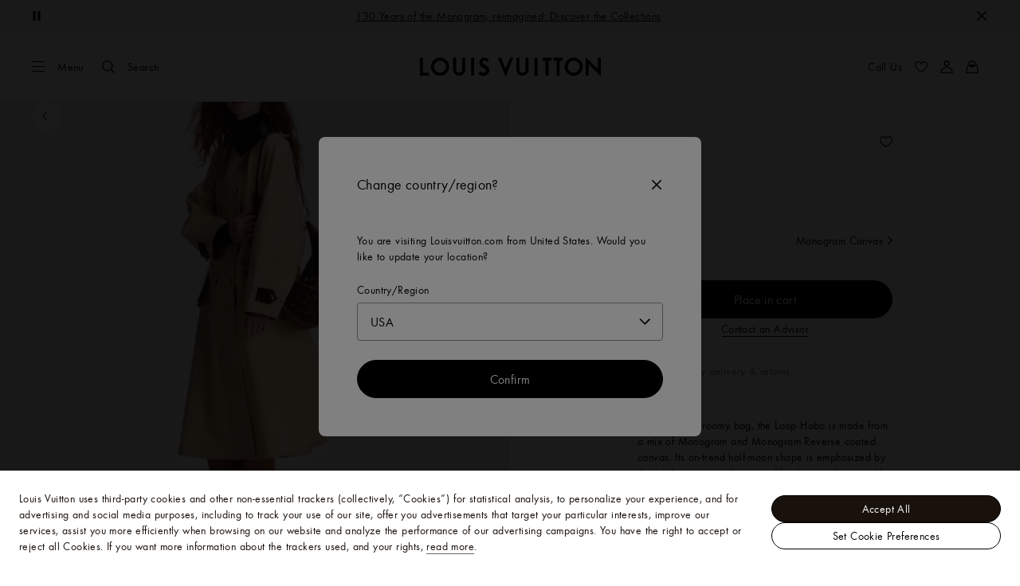

--- FILE ---
content_type: application/x-javascript
request_url: https://me.louisvuitton.com/_nuxt/20952143613/ProductPageHeaderFixedCta-CPxNk93b.js
body_size: 1614
content:
(function(){"use strict";(function(e){try{if(e.includes("/static_lvfront/")&&(e=e.replace(/(..\/)+static_lvfront/g,`${window.location.origin}/static_lvfront`)),Array.from(document.head.getElementsByTagName("style")).map(t=>t.innerText).some(t=>t==e))return;if(typeof document<"u"){const t=document.createElement("style");t.appendChild(document.createTextNode(e)),document.head.appendChild(t)}}catch(t){console.error("Css injection error",t)}})(".lv-product-page-fixed-cta{bottom:1rem;pointer-events:none;position:absolute;z-index:3}[dir=ltr] .lv-product-page-fixed-cta{right:1.75rem}[dir=rtl] .lv-product-page-fixed-cta{left:1.75rem}.lv-product-page-fixed-cta__container{display:flex;gap:.5rem;justify-content:flex-end;pointer-events:all;position:relative}[dir=ltr] .lv-product-page-fixed-cta__container{right:0}[dir=rtl] .lv-product-page-fixed-cta__container{left:0}.lv-product-page-fixed-cta button{align-items:center;display:flex;white-space:nowrap}[dir] .lv-product-page-fixed-cta button{transition:background-color .3s cubic-bezier(.39,.575,.565,1)}[dir=ltr] .lv-product-page-fixed-cta button .lv-icon{margin-right:.5rem}[dir=rtl] .lv-product-page-fixed-cta button .lv-icon{margin-left:.5rem}@media screen and (min-width:64rem){.lv-product-page-fixed-cta{bottom:3rem;height:1rem;overflow:visible}[dir=ltr] .lv-product-page-fixed-cta{right:unset}[dir=rtl] .lv-product-page-fixed-cta{left:unset}.lv-product-page-fixed-cta.-fixed{position:fixed}.lv-product-page-fixed-cta__container{opacity:0;pointer-events:none;visibility:hidden}[dir] .lv-product-page-fixed-cta__container{transform:translateY(20px);transition:opacity .3s cubic-bezier(.47,0,.745,.715),transform .3s cubic-bezier(.47,0,.745,.715),visibility .3s cubic-bezier(.47,0,.745,.715)}[dir=ltr] .lv-product-page-fixed-cta__container{right:2rem}[dir=rtl] .lv-product-page-fixed-cta__container{left:2rem}.lv-product-page-fixed-cta__container.-visible{opacity:1;pointer-events:all;visibility:visible}[dir] .lv-product-page-fixed-cta__container.-visible{transform:translateY(0);transition-delay:.4s}}")})();
import{_ as p,bP as _,G as m,Y as o,K as s,O as n,Q as f,T as r,R as k,X as v,a4 as y,Z as C,V as c,ao as b,c6 as d,M as T,J as w}from"./layout-CBbdxx7m.js";import E from"./TryOnCta-Ba3GWFIV.js";import"./rollup-vendor-Csqo9Ap5.js";import"./nuxt-comp-8E_Cefw8.js";const x={name:"ProductPageHeaderFixedCta",emits:["view-3d-click"],components:{Icon:m,TryOnCta:E},props:{isFixed:Boolean,is3dViewerActive:Boolean,isTryOnEnabled:Boolean,sku:{type:Object,default:()=>({})},product:{type:Object,default:()=>({})},purchaseInformation:{type:Object,default:()=>({})},sizeGuide:{type:[Object,Boolean],default:!1},parentWidth:{type:Number,default:null}},setup(){const{sendTrackingData:e}=w();return{sendTrackingData:e}},data(){return{containerWidth:0}},computed:{isRTL(){return this.$store.state.localeContext.localeDirection==="rtl"},isSmall(){return this.$store.getters[T]("m")},ctaContainerStyle(){if(!this.parentWidth||this.isSmall)return{};const e=`${this.parentWidth-this.containerWidth}px`;return this.isRTL?{right:e}:{left:e}},trackingIdentifier(){return this.sku.video360Type===d.ZOOMLOOK?"video360_zoomlook":"video360_3dViewer"},ctaText(){return this.sku.video360Type===d.VIEWER_3D?this.$t("video360_viewer3D_CTA_Label"):this.$t("video360_CTA_Label")},isDisplay360(){var a;const e=((a=this.zoomlookQubitExp)==null?void 0:a.show360)??!0;return this.sku.video360Enabled&&e},..._({zoomlookQubitExp:e=>e.qubit.zoomlook}),skuValue(){return this.sku.identifier||this.sku.sku}},watch:{is3dViewerActive(e){if(this.$refs.view3dCta){if(e){this.$refs.view3dCta.blur();return}setTimeout(()=>this.$refs.view3dCta.focus(),500)}}},mounted(){this.setContainerWidth(),window.addEventListener("resize",this.setContainerWidth)},beforeUnmount(){window.removeEventListener("resize",this.setContainerWidth)},methods:{setContainerWidth(){var e;this.containerWidth=(e=this.$refs.ctaContainer)==null?void 0:e.clientWidth},onView3DClicked(){this.sendTracking(),this.$emit("view-3d-click")},sendTracking(){this.sendTrackingData({event:"click",categoryGa:"product_sheet",actionGa:"video360_open_pop_in",actionId:"video360_open_pop_in",actionType:this.trackingIdentifier,actionPosition:this.trackingIdentifier,labelGa:this.skuValue})}}},V=["aria-label"];function g(e,a,t,O,I,i){const l=o("Icon"),u=o("TryOnCta");return n(),s("div",{ref:"ctaContainer",class:c(["lv-product-page-fixed-cta",{"-fixed":t.isFixed}]),style:b(i.ctaContainerStyle)},[f("div",{class:c(["lv-product-page-fixed-cta__container",{"-visible":!t.is3dViewerActive}])},[i.isDisplay360?(n(),s("button",{key:0,ref:"view3dCta",class:"lv-explore-3d-cta lv-button -secondary -size-s -with-icon","aria-label":e.$t("video360_accessibility_button_open"),onClick:a[0]||(a[0]=(...h)=>i.onView3DClicked&&i.onView3DClicked(...h))},[v(l,{name:"service-3d-viewer"}),y(" "+C(i.ctaText),1)],8,V)):r("",!0),t.isTryOnEnabled?(n(),k(u,{key:1,product:t.product,"purchase-information":t.purchaseInformation,sku:i.skuValue,"try-on-type":t.product.tryOnType},null,8,["product","purchase-information","sku","try-on-type"])):r("",!0)],2)],6)}const z=p(x,[["render",g]]);export{z as default};
//# sourceMappingURL=ProductPageHeaderFixedCta-CPxNk93b.js.map


--- FILE ---
content_type: application/x-javascript
request_url: https://me.louisvuitton.com/_nuxt/20952143613/Zoomlook-RMYKAKfd.js
body_size: 5615
content:
const __vite__mapDeps=(i,m=__vite__mapDeps,d=(m.f||(m.f=["./ZoomlookInstructions-s9WVRUme.js","./rollup-vendor-Csqo9Ap5.js","./layout-CBbdxx7m.js","./nuxt-comp-8E_Cefw8.js"])))=>i.map(i=>d[i]);
(function(){"use strict";(function(t){try{if(t.includes("/static_lvfront/")&&(t=t.replace(/(..\/)+static_lvfront/g,`${window.location.origin}/static_lvfront`)),Array.from(document.head.getElementsByTagName("style")).map(o=>o.innerText).some(o=>o==t))return;if(typeof document<"u"){const o=document.createElement("style");o.appendChild(document.createTextNode(t)),document.head.appendChild(o)}}catch(o){console.error("Css injection error",o)}})(`.lv-zoomlook-loader{align-items:center;box-sizing:border-box;display:flex;flex-direction:column;height:100%;justify-content:center;position:absolute;width:100%;z-index:14}.lv-zoomlook-loader__text{bottom:calc(var(--vh, 1vh)*50 - 50vw - 2rem);color:inherit;font-size:.875rem;font-weight:400;letter-spacing:.025rem;line-height:1.25rem;position:absolute}.lv-zoomlook-loader__text:lang(ko),.lv-zoomlook-loader__text:lang(zh){font-size:.7875rem}.lv-zoomlook-loader__text:lang(ja){font-size:.7rem}.lv-zoomlook-loader__text:lang(ja),.lv-zoomlook-loader__text:lang(ko),.lv-zoomlook-loader__text:lang(th),.lv-zoomlook-loader__text:lang(zh){font-style:normal;letter-spacing:0;line-height:normal}.lv-zoomlook-loader__text:lang(th){word-break:break-word}.lv-zoomlook-loader__text:lang(vi){line-height:1.3}.lv-zoomlook-loader.-webview{height:calc(var(--vh, 1vh)*100);width:100%}.lv-zoomlook-loader__backdrop{height:100%;opacity:.5;position:absolute;width:100%}[dir] .lv-zoomlook-loader__backdrop{background-color:#f8f8f8}@media screen and (min-width:64rem){.lv-zoomlook-loader{height:100%;width:100%}[dir] .lv-zoomlook-loader{background-color:transparent}.lv-zoomlook-loader__text{bottom:3rem}}.lv-zoomlook{align-items:center;display:flex;flex-direction:column;height:100%;justify-content:center;position:relative;width:100%}[dir=ltr] .lv-zoomlook{background:linear-gradient(180deg,#e1e1e1,#f8f8f8)}[dir=rtl] .lv-zoomlook{background:linear-gradient(-180deg,#e1e1e1,#f8f8f8)}.lv-zoomlook__container,.lv-zoomlook__experience{height:calc(var(--vh, 1vh)*100);width:100%}.lv-zoomlook__add-to-cart{align-items:center;bottom:1rem;box-sizing:border-box;display:flex;justify-content:center;pointer-events:none;position:absolute;width:100%;z-index:3}[dir] .lv-zoomlook__add-to-cart{padding:0 5rem}.lv-zoomlook__add-to-cart-cta{pointer-events:all}.lv-zoomlook__block-interaction{height:100%;position:absolute;top:0;width:100%;z-index:2}[dir] .lv-zoomlook__block-interaction{cursor:pointer}[dir=ltr] .lv-zoomlook__block-interaction{left:0}[dir=rtl] .lv-zoomlook__block-interaction{right:0}.lv-zoomlook__experience{align-items:center;display:flex;flex-direction:column;justify-content:flex-start;position:relative;width:100%}.lv-zoomlook.-webview #zlTargetDiv{height:calc(var(--vh, 1vh)*100);width:100%}.lv-zoomlook #zlTargetDiv{height:calc(var(--vh, 1vh)*100);overflow:hidden;width:100vw;z-index:1}@media screen and (min-width:64rem){.lv-zoomlook #zlTargetDiv{height:100%;width:100%}}.lv-zoomlook__title{color:inherit;font-size:1.5rem;font-weight:400;letter-spacing:.025rem;line-height:1.75rem}[dir] .lv-zoomlook__title{margin-bottom:1rem}.lv-zoomlook__title:lang(ko),.lv-zoomlook__title:lang(zh){font-size:1.35rem}.lv-zoomlook__title:lang(ja){font-size:1.2rem}.lv-zoomlook__title:lang(ja),.lv-zoomlook__title:lang(ko),.lv-zoomlook__title:lang(th),.lv-zoomlook__title:lang(zh){font-style:normal;letter-spacing:0;line-height:normal}.lv-zoomlook__title:lang(th){word-break:break-word}.lv-zoomlook__title:lang(vi){line-height:1.3}@media screen and (min-width:64rem){[dir=ltr] .lv-zoomlook{background:linear-gradient(180deg,#e1e1e1,#f8f8f8)}[dir=rtl] .lv-zoomlook{background:linear-gradient(-180deg,#e1e1e1,#f8f8f8)}.lv-zoomlook__container,.lv-zoomlook__experience{height:100%}.lv-zoomlook__instructions{bottom:2rem;width:100%;z-index:3}[dir] .lv-zoomlook__instructions{margin-top:0;padding:0}}
.lv-product{min-height:100vh}.lv-product__purchase{opacity:0}[dir] .lv-product__purchase{transition:opacity .3s cubic-bezier(.39,.575,.565,1)}.lv-product__purchase.-calculated.-loaded{opacity:1}.lv-product__purchase.-calculated.-loaded:has(.lv-button.-primary){bottom:calc(var(--height)*-1 - -3.75rem);position:sticky}@media screen and (min-width:64rem){.lv-product__purchase{opacity:1}.lv-product__purchase.-calculated.-loaded:has(.lv-button.-primary){bottom:auto;position:relative}}.lv-product__oob-icon{color:#294883;height:.875rem;width:.875rem}.lv-product__interactions{align-items:center;display:flex;gap:1rem;justify-content:flex-end;position:absolute;top:0}[dir=ltr] .lv-product__interactions{right:0}[dir=rtl] .lv-product__interactions{left:0}[dir] .lv-product__interactions .lv-product-add-to-wishlist__button{margin:-.5rem}[dir] .lv-product__interactions .lv-button.-only-icon{padding:.5rem}.lv-product__interactions.-is-oob{align-items:flex-end;flex-direction:column;gap:.5rem}[dir] .lv-product__quantity{border-bottom:1px solid #e1e1e1}[dir] .lv-product__size-guide{margin:1rem 0 0}.lv-product__kitting-perso{align-items:center;display:flex;gap:1.5rem;justify-content:space-between}[dir] .lv-product__kitting-title{margin:0}[dir] .lv-product .lv-product-refill-button,[dir] .lv-product .lv-product-virtual-studio{margin:.5rem 0 0}[dir] .lv-product__locate-in-store .lv-button{background:transparent}[dir] .lv-product__locate-in-store+*>.lv-product-purchase__description-flex{margin-top:0}.lv-product__head{position:relative}.lv-product__commercial-tag{color:inherit;color:#767676;font-size:.875rem;font-weight:400;letter-spacing:.025rem;line-height:1rem}[dir] .lv-product__commercial-tag{margin-bottom:.25rem;margin-top:1rem}.lv-product__commercial-tag:lang(ko),.lv-product__commercial-tag:lang(zh){font-size:.7875rem}.lv-product__commercial-tag:lang(ja){font-size:.7rem}.lv-product__commercial-tag:lang(ja),.lv-product__commercial-tag:lang(ko),.lv-product__commercial-tag:lang(th),.lv-product__commercial-tag:lang(zh){font-style:normal;letter-spacing:0;line-height:normal}.lv-product__commercial-tag:lang(th){word-break:break-word}.lv-product__commercial-tag:lang(vi){line-height:1.3}.lv-product__sections{position:relative}[dir] .lv-product__sections{background:#fff;margin:0}.lv-product__perso-buttons{display:flex;flex-direction:column;gap:1rem}.lv-product__sku-wrapper{align-items:center;display:flex}[dir] .lv-product__sku-wrapper{margin:0 0 .25rem}[dir=ltr] .lv-product__sku-wrapper .lv-icon{margin-right:.5rem}[dir=rtl] .lv-product__sku-wrapper .lv-icon{margin-left:.5rem}.lv-product__sku{display:block}.lv-product__long-sku:before{content:"";display:inline-block;height:.625rem;position:relative;width:.0625rem}[dir] .lv-product__long-sku:before{background-color:#000;margin:0 .5rem}[dir=ltr] .lv-product__long-sku:before{left:0}[dir=rtl] .lv-product__long-sku:before{right:0}.lv-product__name{text-transform:none}[dir] .lv-product__name{margin:0 0 .25rem}[dir] .lv-product__panels{margin-top:1rem}[dir] .lv-product__panels div:first-child .lv-product-panel__button{border-bottom:1px solid #e1e1e1}[dir] .lv-product__panels div:not(:first-child) .lv-product-panel__button{border-top:none}[dir] .lv-product__panels div:last-child .lv-product-panel__button{border-bottom:none}@media screen and (min-width:64rem){.lv-product__panels{-moz-column-gap:1rem;column-gap:1rem;display:flex}[dir] .lv-product__panels div:first-child .lv-product-panel__button{border-bottom:none}}[dir] .lv-product__section{background:#fff}[dir] .lv-product__section-title{margin:0 0 1.5rem}@media screen and (min-width:64rem){[dir] .lv-product__section-title{margin-bottom:2rem}}.lv-product__section .-square-ratio{display:block;overflow:hidden;position:relative;width:100%}.lv-product__section .-square-ratio:before{content:"";display:block;width:100%}[dir] .lv-product__section .-square-ratio:before{padding-top:100%}.lv-product__section .-square-ratio>:not(button):not(.lv-loader):not(.lv-nosized){position:absolute;top:0;width:100%}[dir] .lv-product__section .-square-ratio>:not(button):not(.lv-loader):not(.lv-nosized){left:0;right:0}.lv-product__section .-square-ratio>:not(button):not(.lv-loader):not(.lv-nosized).-v-align{top:50%}[dir] .lv-product__section .-square-ratio>:not(button):not(.lv-loader):not(.lv-nosized).-v-align{transform:translateY(-50%)}.lv-product__section .-portrait-ratio{display:block;overflow:hidden;position:relative;width:100%}.lv-product__section .-portrait-ratio:before{content:"";display:block;width:100%}[dir] .lv-product__section .-portrait-ratio:before{padding-top:125%}.lv-product__section .-portrait-ratio>:not(button):not(.lv-loader):not(.lv-nosized){position:absolute;top:0;width:100%}[dir] .lv-product__section .-portrait-ratio>:not(button):not(.lv-loader):not(.lv-nosized){left:0;right:0}.lv-product__section .-portrait-ratio>:not(button):not(.lv-loader):not(.lv-nosized).-v-align{top:50%}[dir] .lv-product__section .-portrait-ratio>:not(button):not(.lv-loader):not(.lv-nosized).-v-align{transform:translateY(-50%)}.lv-product__section .-landscape-ratio{display:block;overflow:hidden;position:relative;width:100%}.lv-product__section .-landscape-ratio:before{content:"";display:block;width:100%}[dir] .lv-product__section .-landscape-ratio:before{padding-top:56.27462%}.lv-product__section .-landscape-ratio>:not(button):not(.lv-loader):not(.lv-nosized){position:absolute;top:0;width:100%}[dir] .lv-product__section .-landscape-ratio>:not(button):not(.lv-loader):not(.lv-nosized){left:0;right:0}.lv-product__section .-landscape-ratio>:not(button):not(.lv-loader):not(.lv-nosized).-v-align{top:50%}[dir] .lv-product__section .-landscape-ratio>:not(button):not(.lv-loader):not(.lv-nosized).-v-align{transform:translateY(-50%)}[dir] .lv-product__section.-detailed{margin-top:2rem!important}@media screen and (min-width:64rem){.lv-product__section.-detailed{display:flex;justify-content:space-between}[dir] .lv-product__section.-detailed{margin-top:5rem}}[dir] .lv-product__section.-exclu-services{padding:2rem .5rem}.lv-product__section.-exclu-services .lv-product__section-title{box-sizing:border-box}[dir] .lv-product__section.-exclu-services .lv-product__section-title{padding-left:6.4vw;padding-right:6.4vw}@media screen and (min-width:48rem){[dir] .lv-product__section.-exclu-services .lv-product__section-title{padding-left:3.125vw;padding-right:3.125vw}}@media screen and (min-width:64rem){[dir] .lv-product__section.-exclu-services .lv-product__section-title{padding-left:4.6875vw;padding-right:4.6875vw}}@media screen and (min-width:90rem){[dir] .lv-product__section.-exclu-services .lv-product__section-title{padding-left:8.3333333333vw;padding-right:8.3333333333vw}}@media screen and (min-width:64rem){[dir] .lv-product__section.-exclu-services{padding:5rem .5rem}[dir] .lv-product__section.-exclu-services .lv-product__section-title{text-align:center}}.lv-product__section.-otherviews{align-items:stretch;display:flex;flex-direction:column}.lv-product__section.-otherviews header{flex:1 1 100%}.lv-product__section.-otherviews a{color:inherit;color:#000;font-size:1rem;font-size:1.125rem;font-weight:400;letter-spacing:.025rem;line-height:1.25rem;text-decoration:none}[dir] .lv-product__section.-otherviews a{box-shadow:0 2px 0 -1px currentColor;cursor:pointer;transition:color .3s cubic-bezier(.39,.575,.565,1)}.lv-product__section.-otherviews a:lang(ko),.lv-product__section.-otherviews a:lang(zh){font-size:.9rem}.lv-product__section.-otherviews a:lang(ja){font-size:.8rem}.lv-product__section.-otherviews a:lang(ja),.lv-product__section.-otherviews a:lang(ko),.lv-product__section.-otherviews a:lang(th),.lv-product__section.-otherviews a:lang(zh){font-style:normal;letter-spacing:0;line-height:normal}.lv-product__section.-otherviews a:lang(th){word-break:break-word}.lv-product__section.-otherviews a:lang(vi){line-height:1.3}@media(forced-colors:active){.lv-product__section.-otherviews a{text-decoration:underline}[dir] .lv-product__section.-otherviews a{box-shadow:none}}@media(-moz-touch-enabled:0),(-webkit-hover:hover),(hover:hover)and (pointer:fine){.lv-product__section.-otherviews a:hover{color:#0009}}.keyboard-is-used .lv-product__section.-otherviews a:focus{color:#0009}.lv-product__section.-otherviews a:disabled{color:#0006}[dir] .lv-product__section.-otherviews a:disabled{cursor:auto}.lv-product__section.-otherviews>div:not(.lv-product__section-media)>*+*{display:inline-block}@media screen and (min-width:64rem){.lv-product__section.-otherviews{align-items:flex-start;flex-flow:row wrap}[dir] .lv-product__section.-otherviews{padding:0 8.3333333333vw}[dir] .lv-product__section.-otherviews header{margin-bottom:6rem}[dir] .lv-product__section.-otherviews>*+*{margin-top:0}.lv-product__section.-otherviews>*{flex:1 1 50%}.lv-product__section.-otherviews>div:not(.lv-product__section-media){box-sizing:border-box;max-width:50%}.lv-product__section.-otherviews .lv-product__section-media{box-sizing:border-box;max-width:50%;position:relative}[dir=ltr] .lv-product__section.-otherviews .lv-product__section-media{padding:0 0 0 1rem}[dir=ltr] .lv-product__section.-otherviews .lv-product__section-main,[dir=rtl] .lv-product__section.-otherviews .lv-product__section-media{padding:0 1rem 0 0}[dir=rtl] .lv-product__section.-otherviews .lv-product__section-main{padding:0 0 0 1rem}.lv-product__section.-otherviews.-center{justify-content:center}.lv-product__section.-otherviews.-center>*{box-sizing:border-box}[dir=ltr] .lv-product__section.-otherviews.-center>*{margin-left:-6.4vw}[dir=rtl] .lv-product__section.-otherviews.-center>*{margin-right:-6.4vw}}@media screen and (min-width:64rem)and (min-width:48rem){[dir=ltr] .lv-product__section.-otherviews.-center>*{margin-left:-3.125vw}[dir=rtl] .lv-product__section.-otherviews.-center>*{margin-right:-3.125vw}}@media screen and (min-width:64rem)and (min-width:64rem){[dir=ltr] .lv-product__section.-otherviews.-center>*{margin-left:-4.6875vw}[dir=rtl] .lv-product__section.-otherviews.-center>*{margin-right:-4.6875vw}}@media screen and (min-width:64rem)and (min-width:90rem){[dir=ltr] .lv-product__section.-otherviews.-center>*{margin-left:-8.3333333333vw}[dir=rtl] .lv-product__section.-otherviews.-center>*{margin-right:-8.3333333333vw}}[dir=ltr] .lv-product__section.-otherviews.-center .lv-product__section-main{padding-left:8.3333333333%;padding-right:0}[dir=rtl] .lv-product__section.-otherviews.-center .lv-product__section-main{padding-left:0;padding-right:8.3333333333%}.lv-product__section.-services{align-items:center;display:flex;flex-direction:column}[dir] .lv-product__section.-services{padding-bottom:2.5rem}.lv-product__section.-services>*{flex:1 1 100%}.lv-product__section.-services header{justify-content:flex-start}[dir] .lv-product__section.-services header{padding:0}[dir] .lv-product__section.-services header h2{margin:0}@media screen and (min-width:64rem){.lv-product__section.-services{flex-flow:row wrap}.lv-product__section.-services>*+*{flex:1 1 50%;width:50%}}[dir] .lv-product__section.lv-product-page-craftsmanship{margin:2.5rem 0 0}@media screen and (min-width:64rem){[dir] .lv-product__section.lv-product-page-craftsmanship{margin-top:4rem}}[dir] .lv-product__section.lv-product-edito{margin:4rem 0 0}@media screen and (min-width:64rem){[dir] .lv-product__section.lv-product-edito{margin-top:0}}[dir] .lv-product__description{margin:0 0 1rem}[dir] .lv-product__detailed-features,[dir] .lv-product__information{margin-bottom:1.5rem}[dir] .lv-product__information .lv-product-detailed-information{border-top:1px solid #efefef}[dir] .lv-product__information .lv-product-detailed-information .lv-expandable-panel{border-bottom:1px solid #efefef}[dir] .lv-product__information .lv-product__details{margin-bottom:1.5rem}.lv-product__header-buttons{display:flex;flex-direction:column}[dir] .lv-product__header-buttons{margin-top:3rem}.lv-product__header-buttons .lv-expandable-panel .lv-product__view-more-button{color:inherit;color:#000;font-size:.875rem;font-weight:400;letter-spacing:.025rem;line-height:1rem;text-decoration:none}[dir] .lv-product__header-buttons .lv-expandable-panel .lv-product__view-more-button{box-shadow:0 2px 0 -1px currentColor;cursor:pointer;transition:color .3s cubic-bezier(.39,.575,.565,1)}.lv-product__header-buttons .lv-expandable-panel .lv-product__view-more-button:lang(ko),.lv-product__header-buttons .lv-expandable-panel .lv-product__view-more-button:lang(zh){font-size:.7875rem}.lv-product__header-buttons .lv-expandable-panel .lv-product__view-more-button:lang(ja){font-size:.7rem;font-style:normal;letter-spacing:0;line-height:normal}.lv-product__header-buttons .lv-expandable-panel .lv-product__view-more-button:lang(ko),.lv-product__header-buttons .lv-expandable-panel .lv-product__view-more-button:lang(th),.lv-product__header-buttons .lv-expandable-panel .lv-product__view-more-button:lang(zh){font-style:normal;letter-spacing:0;line-height:normal}.lv-product__header-buttons .lv-expandable-panel .lv-product__view-more-button:lang(th){word-break:break-word}.lv-product__header-buttons .lv-expandable-panel .lv-product__view-more-button:lang(vi){line-height:1.3}@media(forced-colors:active){.lv-product__header-buttons .lv-expandable-panel .lv-product__view-more-button{text-decoration:underline}[dir] .lv-product__header-buttons .lv-expandable-panel .lv-product__view-more-button{box-shadow:none}}@media(-moz-touch-enabled:0),(-webkit-hover:hover),(hover:hover)and (pointer:fine){.lv-product__header-buttons .lv-expandable-panel .lv-product__view-more-button:hover{color:#0009}}.keyboard-is-used .lv-product__header-buttons .lv-expandable-panel .lv-product__view-more-button:focus{color:#0009}.lv-product__header-buttons .lv-expandable-panel .lv-product__view-more-button:disabled{color:#0006}[dir] .lv-product__header-buttons .lv-expandable-panel .lv-product__view-more-button:disabled{cursor:auto}[dir] .lv-product__header-buttons .lv-product-features-buttons{margin-top:0}[dir] .lv-product__header-buttons .lv-product-features-buttons .lv-product-features-buttons__button{margin:1rem 0 0}[dir] .lv-product__price{margin-bottom:1.5rem}[dir] .lv-product .lv-back-button,[dir] .lv-product .lv-video-loop__play-pause{margin:1rem}@media screen and (min-width:48rem){[dir=ltr] .lv-product .lv-back-button,[dir=ltr] .lv-product .lv-video-loop__play-pause{margin:1.5rem 1.5rem 1.5rem 3.125vw}[dir=rtl] .lv-product .lv-back-button,[dir=rtl] .lv-product .lv-video-loop__play-pause{margin:1.5rem 3.125vw 1.5rem 1.5rem}}@media screen and (min-width:64rem){[dir=ltr] .lv-product .lv-back-button,[dir=ltr] .lv-product .lv-video-loop__play-pause{margin:2.5rem 2.5rem 2.5rem 3.125vw}[dir=rtl] .lv-product .lv-back-button,[dir=rtl] .lv-product .lv-video-loop__play-pause{margin:2.5rem 3.125vw 2.5rem 2.5rem}}.lv-product .lv-back-button{position:absolute;top:0;z-index:3}[dir] .lv-product .lv-product-immersion+.lv-product-page-edito{margin:0 auto}[dir=ltr] .lv-product .lv-product-cross-sell .lv-tabs__panels{margin-right:0}[dir=rtl] .lv-product .lv-product-cross-sell .lv-tabs__panels{margin-left:0}[dir] .lv-product .lv-product-variations+.lv-product-personalization-panel{border-top:1px solid #e1e1e1}[dir] .lv-product .lv-product-variations:has(.lv-product-variations__size)+.lv-quantity{margin-top:1.5rem}[dir] .lv-product .lv-product-variations.-with-contextual-sizing+.lv-product-personalization{margin-top:1rem}[dir] .lv-product .lv-product-sourcing+.lv-product-personalization{margin-top:.5rem}.-header-is-immersive .lv-product .lv-product-page-header .lv-back-button{top:2.5rem}@media screen and (min-width:48rem){.-header-is-immersive .lv-product .lv-product-page-header .lv-back-button{top:4rem}}@media screen and (min-width:64rem){.-header-is-immersive .lv-product .lv-product-page-header .lv-back-button{top:3rem}}.lv-product__highend-perso-container{height:100vh;position:relative}.lv-product__highend-perso-iframe{height:100%;width:100%}.lv-product.-highend{display:block;min-height:calc(var(--vh, 1vh)*100 - 3.5rem);position:relative}@media screen and (min-width:64rem){.lv-product.-highend{min-height:calc(var(--vh, 1vh)*100 - 5.5rem)}}`)})();
import{_ as L}from"./rollup-vendor-Csqo9Ap5.js";import{U as I}from"./pages/products-legacy/_id_/index.vue-CKwSM9Js.js";import{_ as p,K as d,O as a,Q as n,Z,V as b,bP as w,au as y,g3 as C,Y as r,a8 as O,a9 as h,T as l,R as u,X as _,ad as k,aA as x,M as T,J as P}from"./layout-CBbdxx7m.js";import{C as A}from"./Close360Cta-eghURjDV.js";import"./nuxt-comp-8E_Cefw8.js";const V={name:"ZoomlookLoader",props:{isWebView:Boolean,hasError:Boolean}},$={class:"lv-zoomlook-loader__text"};function D(e,t,o,S,s,i){return a(),d("div",{class:b(["lv-zoomlook-loader",{"-webview":o.isWebView}])},[t[0]||(t[0]=n("div",{class:"lv-zoomlook-loader__backdrop"},null,-1)),n("span",$,Z(o.hasError?e.$t("superzoom_experience_error_message"):e.$t("superzoom_experience_label_loader")),1)],2)}const B=p(V,[["render",D]]),M="zlTargetDiv",m={WEBGL_JS:"ZLWebGL.js",PLAYER_JS:"ZLPlayer.min.js",ZMLK_JS:"ZOOMLOOKViewer.js"},R=30,U=120,F={name:"Zoomlook",emits:["disable-interactivity","enable-interactivity","add-to-cart"],components:{Close360Cta:A,ZoomlookLoader:B,ProductPurchaseButton:C,ZoomlookInstructions:y(()=>L(()=>import("./ZoomlookInstructions-s9WVRUme.js"),__vite__mapDeps([0,1,2,3]),import.meta.url))},props:{sku:{type:Object,default:null},externalSkuId:{type:String,default:null},isInteractionEnabled:Boolean},setup(){const{sendTrackingData:e}=P();return{sendTrackingData:e}},data(){return{containerId:M,isExperienceVisible:!1,isExperienceStarted:!1,areDependenciesLoaded:!1,areFramesLoaded:!1,currentSku:this.sku,zoomLevel:null,hasError:!1,areInstructionsVisible:!0,isSpinTracked:!1,trackingArea:"product_area/zoomlook",areUIElementsVisible:!0}},computed:{isAbleToStart(){return this.isExperienceVisible&&this.areDependenciesLoaded&&!this.isExperienceStarted},isSmall(){return this.$store.getters[T]("m")},hasAddToCart(){var t;const e=((t=this.zoomlookQubitExp)==null?void 0:t.show360)??!0;return this.isSmall&&this.areFramesLoaded&&e&&!this.externalSkuId},...w({zoomlookQubitExp:e=>e.qubit.zoomlook})},watch:{sku(e){this.currentSku=e},isExperienceVisible(){this.triggerStartExperience()},areDependenciesLoaded(){this.triggerStartExperience()},isInteractionEnabled(e){var t,o;if(!e){if(this.hasError||!this.isExperienceStarted||!this.areFramesLoaded)return;if(this.$appConfig.zoomlook_webgl_enabled){this.zlPlayer.spinTo();return}(o=(t=window.Z)==null?void 0:t.Viewport)==null||o.reset()}}},async mounted(){try{this.externalSkuId&&(this.currentSku=await this.$domain.catalog.getProduct({sku:this.externalSkuId})),this.initialLoadTime=Date.now(),await this.injectZoomlookScripts(),this.$appConfig.zoomlook_webgl_enabled&&this.setZoomlookInstance(),this.setZoomlookCallbacks(),this.areDependenciesLoaded=!0}catch(e){this.$logger.error(e),this.hasError=!0}},beforeUnmount(){this.initialLoadTime=null},methods:{setFramesLoaded(){this.trackAssetLoaded(),this.areFramesLoaded=!0},setZoomlookInstance(){var e;this.zlPlayer=new ZLPlayer({basePath:(e=this.$appConfig.zoomlook_paths)==null?void 0:e.pix,clickLoad:!1,fps:25,type:"ZLVideo",buttons:{enable:!0,fullscreenButton:!1,directionButton:!this.externalSkuId,playButton:!1,controlTypeButton:!1},bounce:!1,spinReverse:!1,inertia:!1,autoplay:!1,expandButton:{enabled:!1}})},setZoomlookCallbacks(){var e,t,o;if(this.handleOnZoomThrottled=I(this.handleOnZoom,200,{}),this.$appConfig.zoomlook_webgl_enabled){this.zlPlayer.onZoom=this.handleOnZoomThrottled.bind(this),this.zlPlayer.onPreloadEnd=this.setFramesLoaded.bind(this),this.zlPlayer.onAnimateStart=this.handleOnSpinStart.bind(this),this.zlPlayer.onAnimateEnd=()=>{},this.zlPlayer.onZoomMin=()=>{},this.zlPlayer.onZoomMax=()=>{};return}(e=window.Z)==null||e.setCallback("readyViewer",this.setFramesLoaded),(t=window.Z)==null||t.setCallback("viewZoomed",this.handleOnZoomThrottled),(o=window.Z)==null||o.setCallback("viewPanned",this.handleOnSpinStart)},handleOnSpinStart(){this.isSpinTracked||this.trackSpin()},handleOnZoom(){const e=this.getZoomLevel();e!==this.zoomLevel&&(this.setUIElementsVisibility(e<=(this.isSmall?U:R)),this.trackZoom(e),this.zoomLevel=e)},getZoomLevel(){var e,t;return this.$appConfig.zoomlook_webgl_enabled?parseInt(this.zlPlayer.getZoomLevel().replace("%","")):Math.round(((t=(e=window.Z)==null?void 0:e.Viewport)==null?void 0:t.getZoom())*100)},trackAssetLoaded(){this.sendTracking("video360_load_completed",{asset_load_time:`${this.getLoadTimeInSeconds()}`})},trackSpin(){this.sendTracking("video360_rotation"),this.isSpinTracked=!0},trackZoom(e){this.sendTracking(e>this.zoomLevel?"ultra_zoom_in":"ultra_zoom_out")},async injectZoomlookScripts(){var e;if(!((e=this.$appConfig.zoomlook_paths)!=null&&e.assets))throw new Error("Required env config assets paths missing");if(this.$appConfig.zoomlook_webgl_enabled){await this.$lvScriptInject({src:`${this.$appConfig.zoomlook_paths.assets}${m.WEBGL_JS}`}),await this.$lvScriptInject({src:`${this.$appConfig.zoomlook_paths.assets}${m.PLAYER_JS}`});return}await this.$lvScriptInject({src:`${this.$appConfig.zoomlook_paths.assets}${m.ZMLK_JS}`})},setExperienceVisibility(e){this.isExperienceVisible=e,!e&&this.isExperienceStarted&&this.isInteractionEnabled&&this.$emit("disable-interactivity")},setUIElementsVisibility(e){this.areUIElementsVisible=e},triggerStartExperience(){this.isAbleToStart&&(this.startExperience(),this.isExperienceStarted=!0)},startExperience(){if(this.$appConfig.zoomlook_webgl_enabled){this.startWebGLExperience();return}this.startJsExperience()},startWebGLExperience(){try{this.zlPlayer.loadZLView(this.currentSku.video360AssetId,this.containerId)}catch(e){this.$logger.error(e),this.hasError=!0}},startJsExperience(){var e,t;window.Z.showImage(this.containerId,null,`zAnimationAuto=0&zAnimationAutoFPS=24&zFullViewVisible=0&zFadeInSpeed=0&zMessagesVisible=0&zNavigatorVisible=0&zToolbarPosition=0&zSkinPath=${(e=this.$appConfig.zoomlook_paths)==null?void 0:e.assets}Skins/Default&zAnimationPath=${(t=this.$appConfig.zoomlook_paths)==null?void 0:t.assets}${this.currentSku.video360AssetId}.xml`)},sendTracking(e,t={}){const o={categoryGa:"product_sheet",actionGa:e,actionId:e,actionType:"video360_zoomlook",actionPosition:"video360_zoomlook",labelGa:this.currentSku.identifier,...t};this.sendTrackingData(o)},enableInteractivity(){this.$emit("enable-interactivity")},getLoadTimeInSeconds(){return Math.round((Date.now()-this.initialLoadTime)/1e3)},onCloseCtaClick(){this.sendTracking("video360_close_pop_in"),this.$emit("disable-interactivity")},zoomlookAddToCart(e){x({name:"zoomlook_add-to-cart"}),this.$emit("add-to-cart",e)}}},N={class:"lv-zoomlook__container"},K={class:"lv-zoomlook__experience"},j=["id"],G={key:2,class:"lv-zoomlook__add-to-cart"};function J(e,t,o,S,s,i){const v=r("Close360Cta"),E=r("ZoomlookLoader"),f=r("ZoomlookInstructions"),g=r("ProductPurchaseButton"),z=O("on-visibility");return h((a(),d("div",{class:b(["lv-zoomlook",{"-webview":o.externalSkuId}])},[n("div",N,[h(_(v,{"is-interaction-enabled":o.isInteractionEnabled,onCloseCtaClick:i.onCloseCtaClick},null,8,["is-interaction-enabled","onCloseCtaClick"]),[[k,!i.isSmall]]),!o.isInteractionEnabled&&!o.externalSkuId?(a(),d("div",{key:0,class:"lv-zoomlook__block-interaction",onClick:t[0]||(t[0]=(...c)=>i.enableInteractivity&&i.enableInteractivity(...c)),onKeypress:t[1]||(t[1]=(...c)=>i.enableInteractivity&&i.enableInteractivity(...c))},null,32)):l("",!0),n("div",K,[s.areFramesLoaded?l("",!0):(a(),u(E,{key:0,"has-error":s.hasError,"is-web-view":!!o.externalSkuId},null,8,["has-error","is-web-view"])),n("div",{id:s.containerId},null,8,j)]),o.externalSkuId?l("",!0):(a(),u(f,{key:1,"should-play":s.areFramesLoaded&&o.isInteractionEnabled&&s.areUIElementsVisible},null,8,["should-play"])),i.hasAddToCart?h((a(),d("div",G,[_(g,{class:"lv-zoomlook__add-to-cart-cta -primary",sku:o.sku,"tracking-area":s.trackingArea,onAdd:i.zoomlookAddToCart},null,8,["sku","tracking-area","onAdd"])],512)),[[k,s.areUIElementsVisible]]):l("",!0)])],2)),[[z,i.setExperienceVisibility]])}const ee=p(F,[["render",J]]);export{ee as default};
//# sourceMappingURL=Zoomlook-RMYKAKfd.js.map
